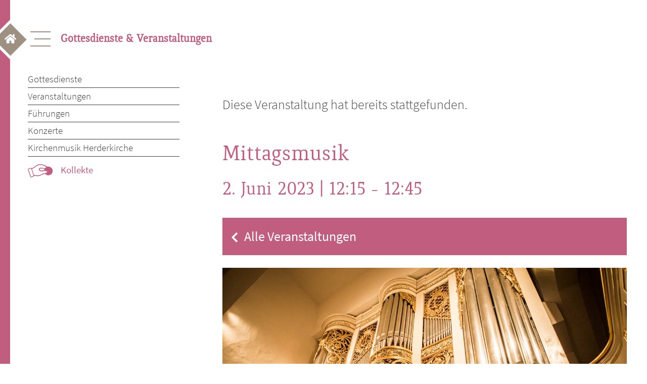

--- FILE ---
content_type: text/html; charset=UTF-8
request_url: https://weimar-evangelisch.de/veranstaltung/mittagsmusik/2023-08-04/
body_size: 13512
content:
<!doctype html>
<html lang="de">
<head>
	<meta charset="UTF-8">
	<meta name="description" content="Weimar Evangelisch – Gottesdienste & Veranstaltungen">
  	<meta name="keywords" content="Gottesdienst, Mittagsgebet, Bachwochen, Kirchenführung, Konfirmation, Altar, Vesper, Glockenführung, Orgel, Konzert">
	<meta name="viewport" content="width=device-width, initial-scale=1">
	<meta name="format-detection" content="telephone=no">
	<link rel="profile" href="https://gmpg.org/xfn/11">
	<title>Mittagsmusik &#8211; Weimar Evangelisch</title>
<link rel='stylesheet' id='tribe-events-views-v2-bootstrap-datepicker-styles-css' href='https://weimar-evangelisch.de/wp-content/plugins/the-events-calendar/vendor/bootstrap-datepicker/css/bootstrap-datepicker.standalone.min.css?ver=6.6.1' media='all' />
<link rel='stylesheet' id='tec-variables-skeleton-css' href='https://weimar-evangelisch.de/wp-content/plugins/the-events-calendar/common/src/resources/css/variables-skeleton.min.css?ver=6.0.1' media='all' />
<link rel='stylesheet' id='tribe-common-skeleton-style-css' href='https://weimar-evangelisch.de/wp-content/plugins/the-events-calendar/common/src/resources/css/common-skeleton.min.css?ver=6.0.1' media='all' />
<link rel='stylesheet' id='tribe-tooltipster-css-css' href='https://weimar-evangelisch.de/wp-content/plugins/the-events-calendar/common/vendor/tooltipster/tooltipster.bundle.min.css?ver=6.0.1' media='all' />
<link rel='stylesheet' id='tribe-events-views-v2-skeleton-css' href='https://weimar-evangelisch.de/wp-content/plugins/the-events-calendar/src/resources/css/views-skeleton.min.css?ver=6.6.1' media='all' />
<link rel='stylesheet' id='tec-variables-full-css' href='https://weimar-evangelisch.de/wp-content/plugins/the-events-calendar/common/src/resources/css/variables-full.min.css?ver=6.0.1' media='all' />
<link rel='stylesheet' id='tribe-common-full-style-css' href='https://weimar-evangelisch.de/wp-content/plugins/the-events-calendar/common/src/resources/css/common-full.min.css?ver=6.0.1' media='all' />
<link rel='stylesheet' id='tribe-events-views-v2-override-style-css' href='https://weimar-evangelisch.de/wp-content/themes/waldmann-Child-Theme/tribe-events/tribe-events.css?ver=6.6.1' media='all' />
<meta name='robots' content='max-image-preview:large' />
<link rel='dns-prefetch' href='//connect.facebook.net' />
<link rel="alternate" type="application/rss+xml" title="Weimar Evangelisch &raquo; Feed" href="https://weimar-evangelisch.de/feed/" />
<link rel="alternate" type="application/rss+xml" title="Weimar Evangelisch &raquo; Kommentar-Feed" href="https://weimar-evangelisch.de/comments/feed/" />
<link rel="alternate" type="text/calendar" title="Weimar Evangelisch &raquo; iCal Feed" href="https://weimar-evangelisch.de/veranstaltungen/?ical=1" />
<link rel="alternate" title="oEmbed (JSON)" type="application/json+oembed" href="https://weimar-evangelisch.de/wp-json/oembed/1.0/embed?url=https%3A%2F%2Fweimar-evangelisch.de%2Fveranstaltung%2Fmittagsmusik%2F2023-06-02%2F" />
<link rel="alternate" title="oEmbed (XML)" type="text/xml+oembed" href="https://weimar-evangelisch.de/wp-json/oembed/1.0/embed?url=https%3A%2F%2Fweimar-evangelisch.de%2Fveranstaltung%2Fmittagsmusik%2F2023-06-02%2F&#038;format=xml" />
<style id='wp-img-auto-sizes-contain-inline-css'>
img:is([sizes=auto i],[sizes^="auto," i]){contain-intrinsic-size:3000px 1500px}
/*# sourceURL=wp-img-auto-sizes-contain-inline-css */
</style>
<link rel='stylesheet' id='WebFontKid-css' href='https://weimar-evangelisch.de/wp-content/themes/waldmann-Child-Theme/MyFontsWebfontsKit.css?ver=289ea7f74c25aab3dd657f1fade9ef45' media='all' />
<link rel='stylesheet' id='Googlewebfonts-css' href='https://weimar-evangelisch.de/wp-content/themes/waldmann-Child-Theme/googlewebfonts.css?ver=289ea7f74c25aab3dd657f1fade9ef45' media='all' />
<link rel='stylesheet' id='tribe-events-virtual-skeleton-css' href='https://weimar-evangelisch.de/wp-content/plugins/events-calendar-pro/src/resources/css/events-virtual-skeleton.min.css?ver=1.15.8' media='all' />
<link rel='stylesheet' id='tribe-events-virtual-single-skeleton-css' href='https://weimar-evangelisch.de/wp-content/plugins/events-calendar-pro/src/resources/css/events-virtual-single-skeleton.min.css?ver=1.15.8' media='all' />
<link rel='stylesheet' id='tec-events-pro-single-css' href='https://weimar-evangelisch.de/wp-content/plugins/events-calendar-pro/src/resources/css/events-single.min.css?ver=7.0.1' media='all' />
<link rel='stylesheet' id='tribe-events-calendar-pro-style-css' href='https://weimar-evangelisch.de/wp-content/plugins/events-calendar-pro/src/resources/css/tribe-events-pro-full.min.css?ver=7.0.1' media='all' />
<link rel='stylesheet' id='tribe-events-pro-mini-calendar-block-styles-css' href='https://weimar-evangelisch.de/wp-content/plugins/events-calendar-pro/src/resources/css/tribe-events-pro-mini-calendar-block.min.css?ver=7.0.1' media='all' />
<link rel='stylesheet' id='tribe-events-v2-single-skeleton-css' href='https://weimar-evangelisch.de/wp-content/plugins/the-events-calendar/src/resources/css/tribe-events-single-skeleton.min.css?ver=6.6.1' media='all' />
<link rel='stylesheet' id='tribe-events-virtual-single-v2-skeleton-css' href='https://weimar-evangelisch.de/wp-content/plugins/events-calendar-pro/src/resources/css/events-virtual-single-v2-skeleton.min.css?ver=1.15.8' media='all' />
<link rel='stylesheet' id='tribe-events-v2-virtual-single-block-css' href='https://weimar-evangelisch.de/wp-content/plugins/events-calendar-pro/src/resources/css/events-virtual-single-block.min.css?ver=1.15.8' media='all' />
<link rel='stylesheet' id='wp-block-library-css' href='https://weimar-evangelisch.de/wp-includes/css/dist/block-library/style.min.css?ver=289ea7f74c25aab3dd657f1fade9ef45' media='all' />
<style id='global-styles-inline-css'>
:root{--wp--preset--aspect-ratio--square: 1;--wp--preset--aspect-ratio--4-3: 4/3;--wp--preset--aspect-ratio--3-4: 3/4;--wp--preset--aspect-ratio--3-2: 3/2;--wp--preset--aspect-ratio--2-3: 2/3;--wp--preset--aspect-ratio--16-9: 16/9;--wp--preset--aspect-ratio--9-16: 9/16;--wp--preset--color--black: #000000;--wp--preset--color--cyan-bluish-gray: #abb8c3;--wp--preset--color--white: #ffffff;--wp--preset--color--pale-pink: #f78da7;--wp--preset--color--vivid-red: #cf2e2e;--wp--preset--color--luminous-vivid-orange: #ff6900;--wp--preset--color--luminous-vivid-amber: #fcb900;--wp--preset--color--light-green-cyan: #7bdcb5;--wp--preset--color--vivid-green-cyan: #00d084;--wp--preset--color--pale-cyan-blue: #8ed1fc;--wp--preset--color--vivid-cyan-blue: #0693e3;--wp--preset--color--vivid-purple: #9b51e0;--wp--preset--gradient--vivid-cyan-blue-to-vivid-purple: linear-gradient(135deg,rgb(6,147,227) 0%,rgb(155,81,224) 100%);--wp--preset--gradient--light-green-cyan-to-vivid-green-cyan: linear-gradient(135deg,rgb(122,220,180) 0%,rgb(0,208,130) 100%);--wp--preset--gradient--luminous-vivid-amber-to-luminous-vivid-orange: linear-gradient(135deg,rgb(252,185,0) 0%,rgb(255,105,0) 100%);--wp--preset--gradient--luminous-vivid-orange-to-vivid-red: linear-gradient(135deg,rgb(255,105,0) 0%,rgb(207,46,46) 100%);--wp--preset--gradient--very-light-gray-to-cyan-bluish-gray: linear-gradient(135deg,rgb(238,238,238) 0%,rgb(169,184,195) 100%);--wp--preset--gradient--cool-to-warm-spectrum: linear-gradient(135deg,rgb(74,234,220) 0%,rgb(151,120,209) 20%,rgb(207,42,186) 40%,rgb(238,44,130) 60%,rgb(251,105,98) 80%,rgb(254,248,76) 100%);--wp--preset--gradient--blush-light-purple: linear-gradient(135deg,rgb(255,206,236) 0%,rgb(152,150,240) 100%);--wp--preset--gradient--blush-bordeaux: linear-gradient(135deg,rgb(254,205,165) 0%,rgb(254,45,45) 50%,rgb(107,0,62) 100%);--wp--preset--gradient--luminous-dusk: linear-gradient(135deg,rgb(255,203,112) 0%,rgb(199,81,192) 50%,rgb(65,88,208) 100%);--wp--preset--gradient--pale-ocean: linear-gradient(135deg,rgb(255,245,203) 0%,rgb(182,227,212) 50%,rgb(51,167,181) 100%);--wp--preset--gradient--electric-grass: linear-gradient(135deg,rgb(202,248,128) 0%,rgb(113,206,126) 100%);--wp--preset--gradient--midnight: linear-gradient(135deg,rgb(2,3,129) 0%,rgb(40,116,252) 100%);--wp--preset--font-size--small: 13px;--wp--preset--font-size--medium: 20px;--wp--preset--font-size--large: 36px;--wp--preset--font-size--x-large: 42px;--wp--preset--spacing--20: 0.44rem;--wp--preset--spacing--30: 0.67rem;--wp--preset--spacing--40: 1rem;--wp--preset--spacing--50: 1.5rem;--wp--preset--spacing--60: 2.25rem;--wp--preset--spacing--70: 3.38rem;--wp--preset--spacing--80: 5.06rem;--wp--preset--shadow--natural: 6px 6px 9px rgba(0, 0, 0, 0.2);--wp--preset--shadow--deep: 12px 12px 50px rgba(0, 0, 0, 0.4);--wp--preset--shadow--sharp: 6px 6px 0px rgba(0, 0, 0, 0.2);--wp--preset--shadow--outlined: 6px 6px 0px -3px rgb(255, 255, 255), 6px 6px rgb(0, 0, 0);--wp--preset--shadow--crisp: 6px 6px 0px rgb(0, 0, 0);}:where(.is-layout-flex){gap: 0.5em;}:where(.is-layout-grid){gap: 0.5em;}body .is-layout-flex{display: flex;}.is-layout-flex{flex-wrap: wrap;align-items: center;}.is-layout-flex > :is(*, div){margin: 0;}body .is-layout-grid{display: grid;}.is-layout-grid > :is(*, div){margin: 0;}:where(.wp-block-columns.is-layout-flex){gap: 2em;}:where(.wp-block-columns.is-layout-grid){gap: 2em;}:where(.wp-block-post-template.is-layout-flex){gap: 1.25em;}:where(.wp-block-post-template.is-layout-grid){gap: 1.25em;}.has-black-color{color: var(--wp--preset--color--black) !important;}.has-cyan-bluish-gray-color{color: var(--wp--preset--color--cyan-bluish-gray) !important;}.has-white-color{color: var(--wp--preset--color--white) !important;}.has-pale-pink-color{color: var(--wp--preset--color--pale-pink) !important;}.has-vivid-red-color{color: var(--wp--preset--color--vivid-red) !important;}.has-luminous-vivid-orange-color{color: var(--wp--preset--color--luminous-vivid-orange) !important;}.has-luminous-vivid-amber-color{color: var(--wp--preset--color--luminous-vivid-amber) !important;}.has-light-green-cyan-color{color: var(--wp--preset--color--light-green-cyan) !important;}.has-vivid-green-cyan-color{color: var(--wp--preset--color--vivid-green-cyan) !important;}.has-pale-cyan-blue-color{color: var(--wp--preset--color--pale-cyan-blue) !important;}.has-vivid-cyan-blue-color{color: var(--wp--preset--color--vivid-cyan-blue) !important;}.has-vivid-purple-color{color: var(--wp--preset--color--vivid-purple) !important;}.has-black-background-color{background-color: var(--wp--preset--color--black) !important;}.has-cyan-bluish-gray-background-color{background-color: var(--wp--preset--color--cyan-bluish-gray) !important;}.has-white-background-color{background-color: var(--wp--preset--color--white) !important;}.has-pale-pink-background-color{background-color: var(--wp--preset--color--pale-pink) !important;}.has-vivid-red-background-color{background-color: var(--wp--preset--color--vivid-red) !important;}.has-luminous-vivid-orange-background-color{background-color: var(--wp--preset--color--luminous-vivid-orange) !important;}.has-luminous-vivid-amber-background-color{background-color: var(--wp--preset--color--luminous-vivid-amber) !important;}.has-light-green-cyan-background-color{background-color: var(--wp--preset--color--light-green-cyan) !important;}.has-vivid-green-cyan-background-color{background-color: var(--wp--preset--color--vivid-green-cyan) !important;}.has-pale-cyan-blue-background-color{background-color: var(--wp--preset--color--pale-cyan-blue) !important;}.has-vivid-cyan-blue-background-color{background-color: var(--wp--preset--color--vivid-cyan-blue) !important;}.has-vivid-purple-background-color{background-color: var(--wp--preset--color--vivid-purple) !important;}.has-black-border-color{border-color: var(--wp--preset--color--black) !important;}.has-cyan-bluish-gray-border-color{border-color: var(--wp--preset--color--cyan-bluish-gray) !important;}.has-white-border-color{border-color: var(--wp--preset--color--white) !important;}.has-pale-pink-border-color{border-color: var(--wp--preset--color--pale-pink) !important;}.has-vivid-red-border-color{border-color: var(--wp--preset--color--vivid-red) !important;}.has-luminous-vivid-orange-border-color{border-color: var(--wp--preset--color--luminous-vivid-orange) !important;}.has-luminous-vivid-amber-border-color{border-color: var(--wp--preset--color--luminous-vivid-amber) !important;}.has-light-green-cyan-border-color{border-color: var(--wp--preset--color--light-green-cyan) !important;}.has-vivid-green-cyan-border-color{border-color: var(--wp--preset--color--vivid-green-cyan) !important;}.has-pale-cyan-blue-border-color{border-color: var(--wp--preset--color--pale-cyan-blue) !important;}.has-vivid-cyan-blue-border-color{border-color: var(--wp--preset--color--vivid-cyan-blue) !important;}.has-vivid-purple-border-color{border-color: var(--wp--preset--color--vivid-purple) !important;}.has-vivid-cyan-blue-to-vivid-purple-gradient-background{background: var(--wp--preset--gradient--vivid-cyan-blue-to-vivid-purple) !important;}.has-light-green-cyan-to-vivid-green-cyan-gradient-background{background: var(--wp--preset--gradient--light-green-cyan-to-vivid-green-cyan) !important;}.has-luminous-vivid-amber-to-luminous-vivid-orange-gradient-background{background: var(--wp--preset--gradient--luminous-vivid-amber-to-luminous-vivid-orange) !important;}.has-luminous-vivid-orange-to-vivid-red-gradient-background{background: var(--wp--preset--gradient--luminous-vivid-orange-to-vivid-red) !important;}.has-very-light-gray-to-cyan-bluish-gray-gradient-background{background: var(--wp--preset--gradient--very-light-gray-to-cyan-bluish-gray) !important;}.has-cool-to-warm-spectrum-gradient-background{background: var(--wp--preset--gradient--cool-to-warm-spectrum) !important;}.has-blush-light-purple-gradient-background{background: var(--wp--preset--gradient--blush-light-purple) !important;}.has-blush-bordeaux-gradient-background{background: var(--wp--preset--gradient--blush-bordeaux) !important;}.has-luminous-dusk-gradient-background{background: var(--wp--preset--gradient--luminous-dusk) !important;}.has-pale-ocean-gradient-background{background: var(--wp--preset--gradient--pale-ocean) !important;}.has-electric-grass-gradient-background{background: var(--wp--preset--gradient--electric-grass) !important;}.has-midnight-gradient-background{background: var(--wp--preset--gradient--midnight) !important;}.has-small-font-size{font-size: var(--wp--preset--font-size--small) !important;}.has-medium-font-size{font-size: var(--wp--preset--font-size--medium) !important;}.has-large-font-size{font-size: var(--wp--preset--font-size--large) !important;}.has-x-large-font-size{font-size: var(--wp--preset--font-size--x-large) !important;}
/*# sourceURL=global-styles-inline-css */
</style>

<style id='classic-theme-styles-inline-css'>
/*! This file is auto-generated */
.wp-block-button__link{color:#fff;background-color:#32373c;border-radius:9999px;box-shadow:none;text-decoration:none;padding:calc(.667em + 2px) calc(1.333em + 2px);font-size:1.125em}.wp-block-file__button{background:#32373c;color:#fff;text-decoration:none}
/*# sourceURL=/wp-includes/css/classic-themes.min.css */
</style>
<link rel='stylesheet' id='tribe-events-v2-single-blocks-css' href='https://weimar-evangelisch.de/wp-content/plugins/the-events-calendar/src/resources/css/tribe-events-single-blocks.min.css?ver=6.6.1' media='all' />
<link rel='stylesheet' id='tribe-events-block-event-venue-css' href='https://weimar-evangelisch.de/wp-content/plugins/the-events-calendar/src/resources/css/app/event-venue/frontend.min.css?ver=6.6.1' media='all' />
<link rel='stylesheet' id='parent-style-css' href='https://weimar-evangelisch.de/wp-content/themes/waldmann/style.css?ver=289ea7f74c25aab3dd657f1fade9ef45' media='all' />
<link rel='stylesheet' id='waldmann-style-css' href='https://weimar-evangelisch.de/wp-content/themes/waldmann-Child-Theme/style.css?ver=1.0.0' media='all' />
<script src="https://weimar-evangelisch.de/wp-content/themes/waldmann-Child-Theme/js/query.min.js?ver=1.11.1" id="jquery-js"></script>
<script src="https://weimar-evangelisch.de/wp-content/plugins/the-events-calendar/common/src/resources/js/tribe-common.min.js?ver=6.0.1" id="tribe-common-js"></script>
<script src="https://weimar-evangelisch.de/wp-content/plugins/the-events-calendar/src/resources/js/views/breakpoints.min.js?ver=6.6.1" id="tribe-events-views-v2-breakpoints-js"></script>
<link rel="https://api.w.org/" href="https://weimar-evangelisch.de/wp-json/" /><link rel="alternate" title="JSON" type="application/json" href="https://weimar-evangelisch.de/wp-json/wp/v2/tribe_events/4908" /><link rel="EditURI" type="application/rsd+xml" title="RSD" href="https://weimar-evangelisch.de/xmlrpc.php?rsd" />

<link rel='shortlink' href='https://weimar-evangelisch.de/?p=4908' />
<meta name="tec-api-version" content="v1"><meta name="tec-api-origin" content="https://weimar-evangelisch.de"><link rel="alternate" href="https://weimar-evangelisch.de/wp-json/tribe/events/v1/events/4908" /><script type="application/ld+json">
[{"@context":"http://schema.org","@type":"Event","name":"Mittagsmusik","description":"","image":"https://weimar-evangelisch.de/wp-content/uploads/2022/04/musik_erleben_quer_II-RvcWmR.tmp_.jpg","url":"https://weimar-evangelisch.de/veranstaltung/mittagsmusik/2023-06-02/","eventAttendanceMode":"https://schema.org/OfflineEventAttendanceMode","eventStatus":"https://schema.org/EventScheduled","startDate":"2023-06-02T12:15:00+02:00","endDate":"2023-06-02T12:45:00+02:00","location":{"@type":"Place","name":"Herderkirche","description":"&lt;p&gt;&nbsp;&lt;/p&gt;\\n","url":"https://weimar-evangelisch.de/veranstaltungsort/herderkirche/","address":{"@type":"PostalAddress","streetAddress":"Herderplatz 8","addressLocality":"Weimar","postalCode":"99423","addressCountry":"Deutschland"},"telephone":"03643 80 58 415","sameAs":""},"performer":"Organization"}]
</script><link rel='canonical' href='https://weimar-evangelisch.de/veranstaltung/mittagsmusik/2023-06-02/' />
<link rel="icon" href="https://weimar-evangelisch.de/wp-content/uploads/2021/06/cropped-bg_content-1-32x32.png" sizes="32x32" />
<link rel="icon" href="https://weimar-evangelisch.de/wp-content/uploads/2021/06/cropped-bg_content-1-192x192.png" sizes="192x192" />
<link rel="apple-touch-icon" href="https://weimar-evangelisch.de/wp-content/uploads/2021/06/cropped-bg_content-1-180x180.png" />
<meta name="msapplication-TileImage" content="https://weimar-evangelisch.de/wp-content/uploads/2021/06/cropped-bg_content-1-270x270.png" />
</head>

<body class="wp-singular tribe_events-template-default single single-tribe_events postid-4908 wp-theme-waldmann wp-child-theme-waldmann-Child-Theme tribe-events-page-template tribe-no-js tribe-filter-live events-single tribe-events-style-skeleton">
<a class="start" href="https://weimar-evangelisch.de/"><img src="https://weimar-evangelisch.de/wp-content/themes/waldmann/img/home_button.png"  alt="Home"></a>
<div id="leftborder">
	<svg height="100vh" width="20px">
  	<line x1="0" y1="0" x2="0" y2="100%" style="stroke:var(--pink);stroke-width:40" />
	</svg>
</div>
<div id="page" class="site">
	<a class="skip-link screen-reader-text" href="#primary">Skip to content</a>

	<header id="masthead" class="site-header">
		<nav id="site-navigation" class="main-navigation overlay">
			<!-- Button to close the overlay navigation -->
  			<a href="javascript:void(0)" class="closebtn" onclick="closeNav()">
  				<span></span>
				<span></span>
				<span></span>
				<div class="ray_box">
        			<div class="ray ray1"></div>
        			<div class="ray ray2"></div>
        			<div class="ray ray3"></div>
        			<div class="ray ray4"></div>
       				<div class="ray ray5"></div>
        			<div class="ray ray6"></div>
        			<div class="ray ray7"></div>
        			<div class="ray ray8"></div>
        			<div class="ray ray9"></div>
        			<div class="ray ray10"></div>
    			</div>
  			</a>
			<!-- <button class="menu-toggle" aria-controls="primary-menu" aria-expanded="false">Primary Menu</button> -->
			<div class="overlay-content">
					<div class="menu-menu-1-container"><ul id="primary-menu" class="menu"><li id="menu-item-623" class="menu-item menu-item-type-post_type menu-item-object-page menu-item-has-children menu-item-623"><a href="https://weimar-evangelisch.de/gemeinde-kirchen/">Gemeinde &#038; Kirchen</a>
<ul class="sub-menu">
	<li id="menu-item-624" class="menu-item menu-item-type-post_type menu-item-object-page menu-item-624"><a href="https://weimar-evangelisch.de/gemeinde-kirchen/kirchen-in-weimar/">Kirchen in Weimar</a></li>
	<li id="menu-item-637" class="menu-item menu-item-type-post_type menu-item-object-page menu-item-637"><a href="https://weimar-evangelisch.de/gemeinde-kirchen/gemeindekirchenrat/">Gemeindekirchenrat</a></li>
	<li id="menu-item-2050" class="menu-item menu-item-type-post_type menu-item-object-page menu-item-2050"><a href="https://weimar-evangelisch.de/gemeinde-kirchen/gemeindebrief/">Gemeindebrief</a></li>
	<li id="menu-item-3828" class="menu-item menu-item-type-post_type menu-item-object-page menu-item-3828"><a href="https://weimar-evangelisch.de/gemeinde-kirchen/neuigkeiten/">Neuigkeiten</a></li>
	<li id="menu-item-636" class="menu-item menu-item-type-post_type menu-item-object-page menu-item-636"><a href="https://weimar-evangelisch.de/gemeinde-kirchen/gemeindebuero/">Gemeindebüro</a></li>
	<li id="menu-item-1002" class="menu-item menu-item-type-post_type menu-item-object-page menu-item-1002"><a href="https://weimar-evangelisch.de/gemeinde-kirchen/mitarbeitende/">Mitarbeitende</a></li>
	<li id="menu-item-638" class="menu-item menu-item-type-post_type menu-item-object-page menu-item-638"><a href="https://weimar-evangelisch.de/gemeinde-kirchen/kirchenfuehrungen/">Kirchenführungen</a></li>
	<li id="menu-item-639" class="menu-item menu-item-type-post_type menu-item-object-page menu-item-639"><a href="https://weimar-evangelisch.de/gemeinde-kirchen/kirchenladen/">Herderladen</a></li>
	<li id="menu-item-756" class="menu-item menu-item-type-custom menu-item-object-custom menu-item-756"><a href="https://weimar-evangelisch.de/spenden">Gemeinde unterstützen</a></li>
</ul>
</li>
<li id="menu-item-178" class="menu-item menu-item-type-post_type menu-item-object-page menu-item-has-children menu-item-178"><a href="https://weimar-evangelisch.de/gottesdienste-veranstaltungen/">Gottesdienste &#038; Veranstaltungen</a>
<ul class="sub-menu">
	<li id="menu-item-646" class="menu-item menu-item-type-post_type menu-item-object-page menu-item-646"><a href="https://weimar-evangelisch.de/gottesdienste-veranstaltungen/gottesdienste/">Gottesdienste</a></li>
	<li id="menu-item-3278" class="menu-item menu-item-type-custom menu-item-object-custom menu-item-3278"><a href="https://weimar-evangelisch.de/veranstaltungen">Veranstaltungen</a></li>
	<li id="menu-item-19838" class="menu-item menu-item-type-post_type menu-item-object-page menu-item-19838"><a href="https://weimar-evangelisch.de/gottesdienste-veranstaltungen/fuehrungen/">Führungen</a></li>
	<li id="menu-item-19837" class="menu-item menu-item-type-post_type menu-item-object-page menu-item-19837"><a href="https://weimar-evangelisch.de/gottesdienste-veranstaltungen/konzerte/">Konzerte</a></li>
	<li id="menu-item-19836" class="menu-item menu-item-type-post_type menu-item-object-page menu-item-19836"><a href="https://weimar-evangelisch.de/gottesdienste-veranstaltungen/kirchenmusik_herderkirche/">Kirchenmusik Herderkirche</a></li>
	<li id="menu-item-5255" class="menu-item menu-item-type-custom menu-item-object-custom menu-item-5255"><a href="https://weimar-evangelisch.de/spenden">Kollekte</a></li>
</ul>
</li>
<li id="menu-item-597" class="menu-item menu-item-type-post_type menu-item-object-page menu-item-has-children menu-item-597"><a href="https://weimar-evangelisch.de/angebote-einladungen/">Angebote &#038; Einladungen</a>
<ul class="sub-menu">
	<li id="menu-item-600" class="menu-item menu-item-type-post_type menu-item-object-page menu-item-600"><a href="https://weimar-evangelisch.de/angebote-einladungen/kinder-und-familie/">Kinder und Familie</a></li>
	<li id="menu-item-605" class="menu-item menu-item-type-post_type menu-item-object-page menu-item-605"><a href="https://weimar-evangelisch.de/angebote-einladungen/jugend/">Jugend</a></li>
	<li id="menu-item-604" class="menu-item menu-item-type-post_type menu-item-object-page menu-item-604"><a href="https://weimar-evangelisch.de/angebote-einladungen/seniorinnen-und-senioren/">Seniorinnen und Senioren</a></li>
	<li id="menu-item-603" class="menu-item menu-item-type-post_type menu-item-object-page menu-item-603"><a href="https://weimar-evangelisch.de/angebote-einladungen/musik/">Musik</a></li>
	<li id="menu-item-602" class="menu-item menu-item-type-post_type menu-item-object-page menu-item-602"><a href="https://weimar-evangelisch.de/angebote-einladungen/gespraechskreise_und_mehr/">Gesprächskreise &#038; mehr</a></li>
	<li id="menu-item-599" class="menu-item menu-item-type-post_type menu-item-object-page menu-item-599"><a href="https://weimar-evangelisch.de/angebote-einladungen/taufe/">Taufe</a></li>
	<li id="menu-item-6219" class="menu-item menu-item-type-post_type menu-item-object-page menu-item-6219"><a href="https://weimar-evangelisch.de/angebote-einladungen/konfirmation/">Konfirmation</a></li>
	<li id="menu-item-598" class="menu-item menu-item-type-post_type menu-item-object-page menu-item-598"><a href="https://weimar-evangelisch.de/angebote-einladungen/hochzeit/">Hochzeit</a></li>
	<li id="menu-item-606" class="menu-item menu-item-type-post_type menu-item-object-page menu-item-606"><a href="https://weimar-evangelisch.de/angebote-einladungen/trauer/">Trauer</a></li>
	<li id="menu-item-5256" class="menu-item menu-item-type-custom menu-item-object-custom menu-item-5256"><a href="https://weimar-evangelisch.de/spenden">Angebote fördern</a></li>
</ul>
</li>
<li id="menu-item-667" class="menu-item menu-item-type-post_type menu-item-object-page menu-item-has-children menu-item-667"><a href="https://weimar-evangelisch.de/seelsorge-und-ehrenamt/">Seelsorge &#038; Ehrenamt</a>
<ul class="sub-menu">
	<li id="menu-item-668" class="menu-item menu-item-type-post_type menu-item-object-page menu-item-668"><a href="https://weimar-evangelisch.de/seelsorge-und-ehrenamt/begleitung-und-hilfe/">Begleitung &#038; Hilfe</a></li>
	<li id="menu-item-669" class="menu-item menu-item-type-post_type menu-item-object-page menu-item-669"><a href="https://weimar-evangelisch.de/seelsorge-und-ehrenamt/diakonie-2/">Diakonie</a></li>
	<li id="menu-item-670" class="menu-item menu-item-type-post_type menu-item-object-page menu-item-670"><a href="https://weimar-evangelisch.de/seelsorge-und-ehrenamt/ehrenamt-2/">Ehrenamt</a></li>
	<li id="menu-item-5257" class="menu-item menu-item-type-custom menu-item-object-custom menu-item-5257"><a href="https://weimar-evangelisch.de/spenden">Spenden</a></li>
</ul>
</li>
</ul></div>			</div>
		</nav><!-- #site-navigation -->
		<!-- Use any element to open/show the overlay navigation menu -->
		<div class="hamburger" onclick="openNav()">
			<span></span>
			<span></span>
			<span></span>
		</div>
		<h2>
			Gottesdienste & Veranstaltungen		</h2>
		<script>
		/* Open when someone clicks on the span element */
			function openNav() {
  			document.getElementById("site-navigation").style.width = "100%";
			}

			/* Close when someone clicks on the "x" symbol inside the overlay */
			function closeNav() {
  			document.getElementById("site-navigation").style.width = "0%";
			} 
		</script>
	</header><!-- #masthead -->

	<main id="primary" class="site-main hauptseiten">
		<nav id="site-navigation-site" class="main-navigation">
			<div class="menu-menu-1-container"><ul id="primary-menu-page" class="rosa"><li class="menu-item menu-item-type-post_type menu-item-object-page menu-item-has-children menu-item-623"><a href="https://weimar-evangelisch.de/gemeinde-kirchen/">Gemeinde &#038; Kirchen</a>
<ul class="sub-menu">
	<li class="menu-item menu-item-type-post_type menu-item-object-page menu-item-624"><a href="https://weimar-evangelisch.de/gemeinde-kirchen/kirchen-in-weimar/">Kirchen in Weimar</a></li>
	<li class="menu-item menu-item-type-post_type menu-item-object-page menu-item-637"><a href="https://weimar-evangelisch.de/gemeinde-kirchen/gemeindekirchenrat/">Gemeindekirchenrat</a></li>
	<li class="menu-item menu-item-type-post_type menu-item-object-page menu-item-2050"><a href="https://weimar-evangelisch.de/gemeinde-kirchen/gemeindebrief/">Gemeindebrief</a></li>
	<li class="menu-item menu-item-type-post_type menu-item-object-page menu-item-3828"><a href="https://weimar-evangelisch.de/gemeinde-kirchen/neuigkeiten/">Neuigkeiten</a></li>
	<li class="menu-item menu-item-type-post_type menu-item-object-page menu-item-636"><a href="https://weimar-evangelisch.de/gemeinde-kirchen/gemeindebuero/">Gemeindebüro</a></li>
	<li class="menu-item menu-item-type-post_type menu-item-object-page menu-item-1002"><a href="https://weimar-evangelisch.de/gemeinde-kirchen/mitarbeitende/">Mitarbeitende</a></li>
	<li class="menu-item menu-item-type-post_type menu-item-object-page menu-item-638"><a href="https://weimar-evangelisch.de/gemeinde-kirchen/kirchenfuehrungen/">Kirchenführungen</a></li>
	<li class="menu-item menu-item-type-post_type menu-item-object-page menu-item-639"><a href="https://weimar-evangelisch.de/gemeinde-kirchen/kirchenladen/">Herderladen</a></li>
	<li class="menu-item menu-item-type-custom menu-item-object-custom menu-item-756"><a href="https://weimar-evangelisch.de/spenden">Gemeinde unterstützen</a></li>
</ul>
</li>
<li class="menu-item menu-item-type-post_type menu-item-object-page menu-item-has-children menu-item-178"><a href="https://weimar-evangelisch.de/gottesdienste-veranstaltungen/">Gottesdienste &#038; Veranstaltungen</a>
<ul class="sub-menu">
	<li class="menu-item menu-item-type-post_type menu-item-object-page menu-item-646"><a href="https://weimar-evangelisch.de/gottesdienste-veranstaltungen/gottesdienste/">Gottesdienste</a></li>
	<li class="menu-item menu-item-type-custom menu-item-object-custom menu-item-3278"><a href="https://weimar-evangelisch.de/veranstaltungen">Veranstaltungen</a></li>
	<li class="menu-item menu-item-type-post_type menu-item-object-page menu-item-19838"><a href="https://weimar-evangelisch.de/gottesdienste-veranstaltungen/fuehrungen/">Führungen</a></li>
	<li class="menu-item menu-item-type-post_type menu-item-object-page menu-item-19837"><a href="https://weimar-evangelisch.de/gottesdienste-veranstaltungen/konzerte/">Konzerte</a></li>
	<li class="menu-item menu-item-type-post_type menu-item-object-page menu-item-19836"><a href="https://weimar-evangelisch.de/gottesdienste-veranstaltungen/kirchenmusik_herderkirche/">Kirchenmusik Herderkirche</a></li>
	<li class="menu-item menu-item-type-custom menu-item-object-custom menu-item-5255"><a href="https://weimar-evangelisch.de/spenden">Kollekte</a></li>
</ul>
</li>
<li class="menu-item menu-item-type-post_type menu-item-object-page menu-item-has-children menu-item-597"><a href="https://weimar-evangelisch.de/angebote-einladungen/">Angebote &#038; Einladungen</a>
<ul class="sub-menu">
	<li class="menu-item menu-item-type-post_type menu-item-object-page menu-item-600"><a href="https://weimar-evangelisch.de/angebote-einladungen/kinder-und-familie/">Kinder und Familie</a></li>
	<li class="menu-item menu-item-type-post_type menu-item-object-page menu-item-605"><a href="https://weimar-evangelisch.de/angebote-einladungen/jugend/">Jugend</a></li>
	<li class="menu-item menu-item-type-post_type menu-item-object-page menu-item-604"><a href="https://weimar-evangelisch.de/angebote-einladungen/seniorinnen-und-senioren/">Seniorinnen und Senioren</a></li>
	<li class="menu-item menu-item-type-post_type menu-item-object-page menu-item-603"><a href="https://weimar-evangelisch.de/angebote-einladungen/musik/">Musik</a></li>
	<li class="menu-item menu-item-type-post_type menu-item-object-page menu-item-602"><a href="https://weimar-evangelisch.de/angebote-einladungen/gespraechskreise_und_mehr/">Gesprächskreise &#038; mehr</a></li>
	<li class="menu-item menu-item-type-post_type menu-item-object-page menu-item-599"><a href="https://weimar-evangelisch.de/angebote-einladungen/taufe/">Taufe</a></li>
	<li class="menu-item menu-item-type-post_type menu-item-object-page menu-item-6219"><a href="https://weimar-evangelisch.de/angebote-einladungen/konfirmation/">Konfirmation</a></li>
	<li class="menu-item menu-item-type-post_type menu-item-object-page menu-item-598"><a href="https://weimar-evangelisch.de/angebote-einladungen/hochzeit/">Hochzeit</a></li>
	<li class="menu-item menu-item-type-post_type menu-item-object-page menu-item-606"><a href="https://weimar-evangelisch.de/angebote-einladungen/trauer/">Trauer</a></li>
	<li class="menu-item menu-item-type-custom menu-item-object-custom menu-item-5256"><a href="https://weimar-evangelisch.de/spenden">Angebote fördern</a></li>
</ul>
</li>
<li class="menu-item menu-item-type-post_type menu-item-object-page menu-item-has-children menu-item-667"><a href="https://weimar-evangelisch.de/seelsorge-und-ehrenamt/">Seelsorge &#038; Ehrenamt</a>
<ul class="sub-menu">
	<li class="menu-item menu-item-type-post_type menu-item-object-page menu-item-668"><a href="https://weimar-evangelisch.de/seelsorge-und-ehrenamt/begleitung-und-hilfe/">Begleitung &#038; Hilfe</a></li>
	<li class="menu-item menu-item-type-post_type menu-item-object-page menu-item-669"><a href="https://weimar-evangelisch.de/seelsorge-und-ehrenamt/diakonie-2/">Diakonie</a></li>
	<li class="menu-item menu-item-type-post_type menu-item-object-page menu-item-670"><a href="https://weimar-evangelisch.de/seelsorge-und-ehrenamt/ehrenamt-2/">Ehrenamt</a></li>
	<li class="menu-item menu-item-type-custom menu-item-object-custom menu-item-5257"><a href="https://weimar-evangelisch.de/spenden">Spenden</a></li>
</ul>
</li>
</ul></div>		</nav>
		
<article id="post-0" class="post-0 page type-page status-publish hentry">
	<header class="entry-header">
			</header><!-- .entry-header -->
	<div class="desktop"></div>
	<div class="tablet"> </div>
	<div class="smartphone"> </div>
	
	
	<div class="entry-content">
		<section id="tribe-events-pg-template" class="tribe-events-pg-template"><div class="tribe-events-before-html"></div><span class="tribe-events-ajax-loading"><img class="tribe-events-spinner-medium" src="https://weimar-evangelisch.de/wp-content/plugins/the-events-calendar/src/resources/images/tribe-loading.gif" alt="Lade Veranstaltungen" /></span>
<div id="tribe-events-content" class="tribe-events-single">
	
	
	

	<!-- Notices -->
	<div class="tribe-events-notices"><ul><li>Diese Veranstaltung hat bereits stattgefunden.</li></ul></div>
	<h1 class="tribe-events-single-event-title">Mittagsmusik</h1>
	<div class="tribe-events-schedule tribe-clearfix">
		<h2><span class="tribe-event-date-start">2. Juni 2023 | 12:15</span> - <span class="tribe-event-time">12:45</span></h2><div class="recurringinfo"><div class="event-is-recurring"><span class="tribe-events-divider">|</span>Recurring Veranstaltung <a href="https://weimar-evangelisch.de/veranstaltung/mittagsmusik/all/">(See all)</a><div id="tribe-events-tooltip-4908" class="tribe-events-tooltip recurring-info-tooltip"><div class="tribe-events-event-body"><p>An event every week that begins at 12:15 on Freitag, repeating until 29. September 2023</p></div><span class="tribe-events-arrow"></span></div></div></div>			</div>
	<!-- Backlink -->
		<p class="tribe-events-back">
			<a href="https://weimar-evangelisch.de/veranstaltungen/">  Alle Veranstaltungen</a>
		</p>
	<!-- Event header -->
	<div id="tribe-events-header"  data-title="Mittagsmusik &#8211; Weimar Evangelisch" data-viewtitle="Mittagsmusik">
		<!-- Navigation -->
		<nav class="tribe-events-nav-pagination" aria-label="Veranstaltung Navigation">
			<ul class="tribe-events-sub-nav">
				<li class="tribe-events-nav-previous"><a href="https://weimar-evangelisch.de/veranstaltung/orgel-winddrossel/"><span>&laquo;</span> Orgel &#038; Winddrossel</a></li>
				<li class="tribe-events-nav-next"><a href="https://weimar-evangelisch.de/veranstaltung/kirchenfuehrung-2023-04-28/">Kirchenführung <span>&raquo;</span></a></li>
			</ul>
			<!-- .tribe-events-sub-nav -->
		</nav>
	</div>
	<!-- #tribe-events-header -->

			<div id="post-4908" class="post-4908 tribe_events type-tribe_events status-publish has-post-thumbnail hentry tribe_events_cat-konzerte cat_konzerte tribe-recurring-event tribe-recurring-event-parent">
			<!-- Event featured image, but exclude link -->
			<div class="tribe-events-event-image"><img width="1300" height="867" src="https://weimar-evangelisch.de/wp-content/uploads/2022/04/musik_erleben_quer_II-RvcWmR.tmp_.jpg" class="attachment-full size-full wp-post-image" alt="" srcset="https://weimar-evangelisch.de/wp-content/uploads/2022/04/musik_erleben_quer_II-RvcWmR.tmp_.jpg 1300w, https://weimar-evangelisch.de/wp-content/uploads/2022/04/musik_erleben_quer_II-RvcWmR.tmp_-300x200.jpg 300w, https://weimar-evangelisch.de/wp-content/uploads/2022/04/musik_erleben_quer_II-RvcWmR.tmp_-1024x683.jpg 1024w, https://weimar-evangelisch.de/wp-content/uploads/2022/04/musik_erleben_quer_II-RvcWmR.tmp_-768x512.jpg 768w" sizes="(max-width: 1300px) 100vw, 1300px" /></div>
			<!-- Event content -->
						<div>
							</div>
			<!-- .tribe-events-single-event-description -->
			<div class="tribe-events tribe-common">
	<div class="tribe-events-c-subscribe-dropdown__container">
		<div class="tribe-events-c-subscribe-dropdown">
			<div class="tribe-common-c-btn-border tribe-events-c-subscribe-dropdown__button" tabindex="0">
				<button class="tribe-events-c-subscribe-dropdown__button-text">
					Zu Ihrem Kalender hinzufügen				</button>
				<svg  class="tribe-common-c-svgicon tribe-common-c-svgicon--caret-down tribe-events-c-subscribe-dropdown__button-icon"  viewBox="0 0 10 7" xmlns="http://www.w3.org/2000/svg" aria-hidden="true"><path fill-rule="evenodd" clip-rule="evenodd" d="M1.008.609L5 4.6 8.992.61l.958.958L5 6.517.05 1.566l.958-.958z" class="tribe-common-c-svgicon__svg-fill"/></svg>
			</div>
			<div class="tribe-events-c-subscribe-dropdown__content">
				<ul class="tribe-events-c-subscribe-dropdown__list" tabindex="0">
											
<li class="tribe-events-c-subscribe-dropdown__list-item">
	<a
		href="https://www.google.com/calendar/event?action=TEMPLATE&#038;dates=20230602T121500/20230602T124500&#038;text=Mittagsmusik&#038;location=Herderkirche,%20Herderplatz%208,%20Weimar,%2099423,%20Deutschland&#038;trp=false&#038;ctz=Europe/Berlin&#038;sprop=website:https://weimar-evangelisch.de"
		class="tribe-events-c-subscribe-dropdown__list-item-link"
		tabindex="0"
		target="_blank"
		rel="noopener noreferrer nofollow noindex"
	>
		Google Kalender	</a>
</li>
											
<li class="tribe-events-c-subscribe-dropdown__list-item">
	<a
		href="webcal://weimar-evangelisch.de/veranstaltung/mittagsmusik/2023-06-02/?ical=1"
		class="tribe-events-c-subscribe-dropdown__list-item-link"
		tabindex="0"
		target="_blank"
		rel="noopener noreferrer nofollow noindex"
	>
		iCalendar	</a>
</li>
											
<li class="tribe-events-c-subscribe-dropdown__list-item">
	<a
		href="https://outlook.office.com/owa/?path=/calendar/action/compose&#038;rrv=addevent&#038;startdt=2023-06-02T12:15:00+02:00&#038;enddt=2023-06-02T12:45:00+02:00&#038;location=Herderkirche,%20Herderplatz%208,%20Weimar,%2099423,%20Deutschland&#038;subject=Mittagsmusik&#038;body"
		class="tribe-events-c-subscribe-dropdown__list-item-link"
		tabindex="0"
		target="_blank"
		rel="noopener noreferrer nofollow noindex"
	>
		Outlook 365	</a>
</li>
											
<li class="tribe-events-c-subscribe-dropdown__list-item">
	<a
		href="https://outlook.live.com/owa/?path=/calendar/action/compose&#038;rrv=addevent&#038;startdt=2023-06-02T12:15:00+02:00&#038;enddt=2023-06-02T12:45:00+02:00&#038;location=Herderkirche,%20Herderplatz%208,%20Weimar,%2099423,%20Deutschland&#038;subject=Mittagsmusik&#038;body"
		class="tribe-events-c-subscribe-dropdown__list-item-link"
		tabindex="0"
		target="_blank"
		rel="noopener noreferrer nofollow noindex"
	>
		Outlook Live	</a>
</li>
									</ul>
			</div>
		</div>
	</div>
</div>
			<!-- Event meta -->
						
	<div class="tribe-events-single-section tribe-events-event-meta primary tribe-clearfix">


<div class="tribe-events-meta-group tribe-events-meta-group-details">
	<h2 class="tribe-events-single-section-title"> Details </h2>
	<dl>

		
			<dt class="tribe-events-start-date-label"> Datum: </dt>
			<dd>
				<abbr class="tribe-events-abbr tribe-events-start-date published dtstart" title="2023-06-02"> 2. Juni 2023 </abbr>
			</dd>

			<dt class="tribe-events-start-time-label"> Zeit: </dt>
			<dd>
				<div class="tribe-events-abbr tribe-events-start-time published dtstart" title="2023-06-02">
					<div class="tribe-recurring-event-time">12:15 - 12:45</div>									</div>
			</dd>

		
		
		
		<dt class="tribe-events-event-categories-label">Veranstaltungskategorie:</dt> <dd class="tribe-events-event-categories"><a href="https://weimar-evangelisch.de/veranstaltungen/kategorie/konzerte/" rel="tag">Konzerte</a></dd>
		
		
			</dl>
</div>

<div class="tribe-events-meta-group tribe-events-meta-group-venue">
	<h2 class="tribe-events-single-section-title"> Veranstaltungsort </h2>
	<dl>
				<dt
			class="tribe-common-a11y-visual-hide"
			aria-label="Veranstaltungsort name: This represents the name of the Veranstaltung Veranstaltungsort."
		>
					</dt>
		<dd class="tribe-venue"> <a href="https://weimar-evangelisch.de/veranstaltungsort/herderkirche/">Herderkirche</a> </dd>

					<dt
				class="tribe-common-a11y-visual-hide"
				aria-label="Veranstaltungsort address: This represents the address of the Veranstaltung Veranstaltungsort."
			>
							</dt>
			<dd class="tribe-venue-location">
				<address class="tribe-events-address">
					<span class="tribe-address">

<span class="tribe-street-address">Herderplatz 8</span>
	
		<br>
		<span class="tribe-locality">Weimar</span><span class="tribe-delimiter">,</span>


	<span class="tribe-postal-code">99423</span>

	<span class="tribe-country-name">Deutschland</span>

</span>

											<a class="tribe-events-gmap" href="https://maps.google.com/maps?f=q&#038;source=s_q&#038;hl=en&#038;geocode=&#038;q=Herderplatz+8+Weimar+99423+Deutschland" title="Klicken, um Google Karte anzuzeigen" target="_blank" rel="noreferrer noopener">Google Karte anzeigen</a>									</address>
			</dd>
		
					<dt class="tribe-venue-tel-label"> Telefon </dt>
			<dd class="tribe-venue-tel"> 03643 80 58 415 </dd>
		
		
			</dl>
</div>

	</div>


			
<h2 class="tribe-events-related-events-title">Related Veranstaltungen</h2>

<ul class="tribe-related-events tribe-clearfix">
		<li>
				<div class="tribe-related-events-thumbnail">
			<a href="https://weimar-evangelisch.de/veranstaltung/feel-the-spirit/" class="url" rel="bookmark" tabindex="-1"><img width="640" height="427" src="https://weimar-evangelisch.de/wp-content/uploads/2022/01/Jakobskirche_Weimar_s2555_0037-1024x683.jpg" class="attachment-large size-large wp-post-image" alt="" srcset="https://weimar-evangelisch.de/wp-content/uploads/2022/01/Jakobskirche_Weimar_s2555_0037-1024x683.jpg 1024w, https://weimar-evangelisch.de/wp-content/uploads/2022/01/Jakobskirche_Weimar_s2555_0037-300x200.jpg 300w, https://weimar-evangelisch.de/wp-content/uploads/2022/01/Jakobskirche_Weimar_s2555_0037-768x512.jpg 768w, https://weimar-evangelisch.de/wp-content/uploads/2022/01/Jakobskirche_Weimar_s2555_0037.jpg 1400w" sizes="(max-width: 640px) 100vw, 640px" /></a>
		</div>
		<div class="tribe-related-event-info">
			<h3 class="tribe-related-events-title"><a href="https://weimar-evangelisch.de/veranstaltung/feel-the-spirit/" class="tribe-event-url" rel="bookmark">Feel the Spirit!</a></h3>
			<span class="tribe-event-date-start">14. März | 18:00</span> - <span class="tribe-event-time">19:00</span>		</div>
	</li>
		<li>
				<div class="tribe-related-events-thumbnail">
			<a href="https://weimar-evangelisch.de/veranstaltung/geburtstagsstaendchen-fuer-johann-sebastian-bach-4/" class="url" rel="bookmark" tabindex="-1"><img width="521" height="534" src="https://weimar-evangelisch.de/wp-content/uploads/2023/03/Bachdenkmal1.jpg" class="attachment-large size-large wp-post-image" alt="" srcset="https://weimar-evangelisch.de/wp-content/uploads/2023/03/Bachdenkmal1.jpg 521w, https://weimar-evangelisch.de/wp-content/uploads/2023/03/Bachdenkmal1-293x300.jpg 293w" sizes="(max-width: 521px) 100vw, 521px" /></a>
		</div>
		<div class="tribe-related-event-info">
			<h3 class="tribe-related-events-title"><a href="https://weimar-evangelisch.de/veranstaltung/geburtstagsstaendchen-fuer-johann-sebastian-bach-4/" class="tribe-event-url" rel="bookmark">Geburtstagsständchen für Johann Sebastian Bach</a></h3>
			<span class="tribe-event-date-start">21. März | 17:00</span> - <span class="tribe-event-time">18:00</span>		</div>
	</li>
		<li>
				<div class="tribe-related-events-thumbnail">
			<a href="https://weimar-evangelisch.de/veranstaltung/chormusik-zum-bach-geburtstag-3/" class="url" rel="bookmark" tabindex="-1"><img width="640" height="426" src="https://weimar-evangelisch.de/wp-content/uploads/2022/04/03_musik-herderkirche_slider-qbi2oQ.tmp_-1024x682.jpg" class="attachment-large size-large wp-post-image" alt="" srcset="https://weimar-evangelisch.de/wp-content/uploads/2022/04/03_musik-herderkirche_slider-qbi2oQ.tmp_-1024x682.jpg 1024w, https://weimar-evangelisch.de/wp-content/uploads/2022/04/03_musik-herderkirche_slider-qbi2oQ.tmp_-300x200.jpg 300w, https://weimar-evangelisch.de/wp-content/uploads/2022/04/03_musik-herderkirche_slider-qbi2oQ.tmp_-768x512.jpg 768w, https://weimar-evangelisch.de/wp-content/uploads/2022/04/03_musik-herderkirche_slider-qbi2oQ.tmp_.jpg 1400w" sizes="(max-width: 640px) 100vw, 640px" /></a>
		</div>
		<div class="tribe-related-event-info">
			<h3 class="tribe-related-events-title"><a href="https://weimar-evangelisch.de/veranstaltung/chormusik-zum-bach-geburtstag-3/" class="tribe-event-url" rel="bookmark">Chormusik zum Bach-Geburtstag</a></h3>
			<span class="tribe-event-date-start">21. März | 19:30</span> - <span class="tribe-event-time">21:00</span>		</div>
	</li>
	</ul>
		</div> <!-- #post-x -->
				<hr>
	<!-- Event footer -->
	<div id="tribe-events-footer">
		<!-- Navigation -->
		<nav class="tribe-events-nav-pagination" aria-label="Veranstaltung Navigation">
			<ul class="tribe-events-sub-nav">
				<li class="tribe-events-nav-previous"><a href="https://weimar-evangelisch.de/veranstaltung/orgel-winddrossel/"><span>&laquo;</span> Orgel &#038; Winddrossel</a></li>
				<li class="tribe-events-nav-next"><a href="https://weimar-evangelisch.de/veranstaltung/kirchenfuehrung-2023-04-28/">Kirchenführung <span>&raquo;</span></a></li>
			</ul>
			<!-- .tribe-events-sub-nav -->
		</nav>
		
	</div>
	<!-- #tribe-events-footer -->

</div><!-- #tribe-events-content -->
<div class="tribe-events-after-html"></div>
<!--
This calendar is powered by The Events Calendar.
http://evnt.is/18wn
-->
</section>	</div><!-- .entry-content -->

	</article><!-- #post-4908 -->
	</main><!-- #main -->

	<footer id="colophon" class="site-footer">
  		<a class="up" href="#"><img loading="lazy" src="https://weimar-evangelisch.de/wp-content/themes/waldmann/img/button_up_border.png" alt="Up"></a>
			<div class="site-info">
				<div class="flex-container">
				
  					<div class="flex-box">
  						<h4>Anschrift</h4>
  						<p>
  							Evangelisch-Lutherische<br>
							Kirchengemeinde Weimar<br><br>
							Herderplatz 8<br>
							99423 Weimar<br>
						</p>
  					</div>
  					<div class="flex-box">
  						<h4>Kontakt</h4>
						<p><b>Mo, Mi, Do, Fr:</b> 9–14 Uhr<br>
						<b>Di:</b> 9–16 Uhr.
						<br><br>
						Telefon 03643 / 80 58 414<br>
							Telefon 03643 / 80 58 415<br><br>
						E-Mail: pfarramt.weimar@ekmd.de</p>
						<a href="https://weimar-evangelisch.de/gemeinde-kirchen/mitarbeitende/" title="Mitarbeitende">Mitarbeitende</a>
						<a  href="https://weimar-evangelisch.de/spenden/" class="spenden" style="border-bottom: solid 0px;">Spenden</a>
  					</div>
  					<div class="flex-box">
  						<h4>Links</h4>
  							<a href="https://www.kirchenkreis-weimar.de" target="_blank">Kirchenkreis Weimar</a>
							<a href="https://www.ekmd.de/" target="_blank">Evangelische Kirche in Mitteldeutschland</a>
							<a href="https://www.diakonie-wl.de" target="_blank">Diakoniestiftung Weimar Bad Lobenstein</a>
							<a href="https://weimar-evangelisch.de/gemeinde-kirchen/gemeindebrief/" target="_blank">Gemeindebrief</a>
							<a href="https://www.musik-herderkirche.de" target="_blank">Kirchenmusik an der Herderkirche</a>
							<a href="https://esgweimar.de" target="_blank">Studentengemeinde</a>
  					</div> 
  					<div class="flex-box">
  						<h4>Rechtliches</h4>
  						<p>Copyright &copy; <script>document.write( new Date().getFullYear() );</script></p>
  						<a href="https://weimar-evangelisch.de/impressum" title="Impressum">Impressum</a>
  						<a href="https://weimar-evangelisch.de/datenschutzerklaerung">Datenschutz</a>
  					</div> 
				</div>
				<!-- Sidebar -->
				<aside id="secondary" class="widget-area">
					<div id="block-2" class="widget widget_block widget_search">
						<form role="search" method="get" action="https://weimar-evangelisch.de/" class="wp-block-search__button-outside wp-block-search__text-button wp-block-search">
							<label for="wp-block-search__input-1" class="wp-block-search__label">Suchen</label>
								<div class="wp-block-search__inside-wrapper " >
									<input type="search" id="wp-block-search__input-1" class="wp-block-search__input " name="s" value="" placeholder=""  required />
										<button type="submit" class="wp-block-search__button" style="cursor: pointer;" >Suchen</button>
								</div>
						</form>
					</div>
				</aside>
			</div><!-- .site-info -->
		</footer><!-- #colophon -->
</div><!-- #page -->
<script type="speculationrules">
{"prefetch":[{"source":"document","where":{"and":[{"href_matches":"/*"},{"not":{"href_matches":["/wp-*.php","/wp-admin/*","/wp-content/uploads/*","/wp-content/*","/wp-content/plugins/*","/wp-content/themes/waldmann-Child-Theme/*","/wp-content/themes/waldmann/*","/*\\?(.+)"]}},{"not":{"selector_matches":"a[rel~=\"nofollow\"]"}},{"not":{"selector_matches":".no-prefetch, .no-prefetch a"}}]},"eagerness":"conservative"}]}
</script>
		<script>
		( function ( body ) {
			'use strict';
			body.className = body.className.replace( /\btribe-no-js\b/, 'tribe-js' );
		} )( document.body );
		</script>
		<script> /* <![CDATA[ */var tribe_l10n_datatables = {"aria":{"sort_ascending":": activate to sort column ascending","sort_descending":": activate to sort column descending"},"length_menu":"Show _MENU_ entries","empty_table":"No data available in table","info":"Showing _START_ to _END_ of _TOTAL_ entries","info_empty":"Showing 0 to 0 of 0 entries","info_filtered":"(filtered from _MAX_ total entries)","zero_records":"No matching records found","search":"Search:","all_selected_text":"All items on this page were selected. ","select_all_link":"Select all pages","clear_selection":"Clear Selection.","pagination":{"all":"All","next":"Next","previous":"Previous"},"select":{"rows":{"0":"","_":": Selected %d rows","1":": Selected 1 row"}},"datepicker":{"dayNames":["Sonntag","Montag","Dienstag","Mittwoch","Donnerstag","Freitag","Samstag"],"dayNamesShort":["So.","Mo.","Di.","Mi.","Do.","Fr.","Sa."],"dayNamesMin":["S","M","D","M","D","F","S"],"monthNames":["Januar","Februar","M\u00e4rz","April","Mai","Juni","Juli","August","September","Oktober","November","Dezember"],"monthNamesShort":["Januar","Februar","M\u00e4rz","April","Mai","Juni","Juli","August","September","Oktober","November","Dezember"],"monthNamesMin":["Jan.","Feb.","M\u00e4rz","Apr.","Mai","Juni","Juli","Aug.","Sep.","Okt.","Nov.","Dez."],"nextText":"Next","prevText":"Prev","currentText":"Today","closeText":"Done","today":"Today","clear":"Clear"}};/* ]]> */ </script><link rel='stylesheet' id='tribe-events-pro-views-v2-skeleton-css' href='https://weimar-evangelisch.de/wp-content/plugins/events-calendar-pro/src/resources/css/views-skeleton.min.css?ver=7.0.1' media='all' />
<script src="https://weimar-evangelisch.de/wp-content/themes/waldmann-Child-Theme/js/jquery-ui.min.js?ver=1.8.16" id="jquery-ui-js"></script>
<script src="https://connect.facebook.net/en_US/sdk.js?ver=1.15.8" id="tec-virtual-fb-sdk-js"></script>
<script src="https://weimar-evangelisch.de/wp-content/plugins/the-events-calendar/vendor/bootstrap-datepicker/js/bootstrap-datepicker.min.js?ver=6.6.1" id="tribe-events-views-v2-bootstrap-datepicker-js"></script>
<script src="https://weimar-evangelisch.de/wp-content/plugins/the-events-calendar/src/resources/js/views/viewport.min.js?ver=6.6.1" id="tribe-events-views-v2-viewport-js"></script>
<script src="https://weimar-evangelisch.de/wp-content/plugins/the-events-calendar/src/resources/js/views/accordion.min.js?ver=6.6.1" id="tribe-events-views-v2-accordion-js"></script>
<script src="https://weimar-evangelisch.de/wp-content/plugins/the-events-calendar/src/resources/js/views/view-selector.min.js?ver=6.6.1" id="tribe-events-views-v2-view-selector-js"></script>
<script src="https://weimar-evangelisch.de/wp-content/plugins/the-events-calendar/src/resources/js/views/ical-links.min.js?ver=6.6.1" id="tribe-events-views-v2-ical-links-js"></script>
<script src="https://weimar-evangelisch.de/wp-content/plugins/the-events-calendar/src/resources/js/views/navigation-scroll.min.js?ver=6.6.1" id="tribe-events-views-v2-navigation-scroll-js"></script>
<script src="https://weimar-evangelisch.de/wp-content/plugins/the-events-calendar/src/resources/js/views/multiday-events.min.js?ver=6.6.1" id="tribe-events-views-v2-multiday-events-js"></script>
<script src="https://weimar-evangelisch.de/wp-content/plugins/the-events-calendar/src/resources/js/views/month-mobile-events.min.js?ver=6.6.1" id="tribe-events-views-v2-month-mobile-events-js"></script>
<script src="https://weimar-evangelisch.de/wp-content/plugins/the-events-calendar/src/resources/js/views/month-grid.min.js?ver=6.6.1" id="tribe-events-views-v2-month-grid-js"></script>
<script src="https://weimar-evangelisch.de/wp-content/plugins/the-events-calendar/common/vendor/tooltipster/tooltipster.bundle.min.js?ver=6.0.1" id="tribe-tooltipster-js"></script>
<script src="https://weimar-evangelisch.de/wp-content/plugins/the-events-calendar/src/resources/js/views/tooltip.min.js?ver=6.6.1" id="tribe-events-views-v2-tooltip-js"></script>
<script src="https://weimar-evangelisch.de/wp-content/plugins/the-events-calendar/src/resources/js/views/events-bar.min.js?ver=6.6.1" id="tribe-events-views-v2-events-bar-js"></script>
<script src="https://weimar-evangelisch.de/wp-content/plugins/the-events-calendar/src/resources/js/views/events-bar-inputs.min.js?ver=6.6.1" id="tribe-events-views-v2-events-bar-inputs-js"></script>
<script src="https://weimar-evangelisch.de/wp-content/plugins/the-events-calendar/src/resources/js/views/datepicker.min.js?ver=6.6.1" id="tribe-events-views-v2-datepicker-js"></script>
<script src="https://weimar-evangelisch.de/wp-includes/js/jquery/ui/core.min.js?ver=1.13.3" id="jquery-ui-core-js"></script>
<script src="https://weimar-evangelisch.de/wp-includes/js/jquery/ui/mouse.min.js?ver=1.13.3" id="jquery-ui-mouse-js"></script>
<script src="https://weimar-evangelisch.de/wp-includes/js/jquery/ui/draggable.min.js?ver=1.13.3" id="jquery-ui-draggable-js"></script>
<script src="https://weimar-evangelisch.de/wp-content/plugins/events-calendar-pro/vendor/nanoscroller/jquery.nanoscroller.min.js?ver=7.0.1" id="tribe-events-pro-views-v2-nanoscroller-js"></script>
<script src="https://weimar-evangelisch.de/wp-content/plugins/events-calendar-pro/src/resources/js/views/week-grid-scroller.min.js?ver=7.0.1" id="tribe-events-pro-views-v2-week-grid-scroller-js"></script>
<script src="https://weimar-evangelisch.de/wp-content/plugins/events-calendar-pro/src/resources/js/views/week-day-selector.min.js?ver=7.0.1" id="tribe-events-pro-views-v2-week-day-selector-js"></script>
<script src="https://weimar-evangelisch.de/wp-content/plugins/events-calendar-pro/src/resources/js/views/week-multiday-toggle.min.js?ver=7.0.1" id="tribe-events-pro-views-v2-week-multiday-toggle-js"></script>
<script src="https://weimar-evangelisch.de/wp-content/plugins/events-calendar-pro/src/resources/js/views/week-event-link.min.js?ver=7.0.1" id="tribe-events-pro-views-v2-week-event-link-js"></script>
<script src="https://weimar-evangelisch.de/wp-content/plugins/events-calendar-pro/src/resources/js/views/map-events-scroller.min.js?ver=7.0.1" id="tribe-events-pro-views-v2-map-events-scroller-js"></script>
<script src="https://weimar-evangelisch.de/wp-content/plugins/events-calendar-pro/vendor/swiper/dist/js/swiper.min.js?ver=7.0.1" id="tribe-swiper-js"></script>
<script src="https://weimar-evangelisch.de/wp-content/plugins/events-calendar-pro/src/resources/js/views/map-no-venue-modal.min.js?ver=7.0.1" id="tribe-events-pro-views-v2-map-no-venue-modal-js"></script>
<script src="https://weimar-evangelisch.de/wp-content/plugins/events-calendar-pro/src/resources/js/views/map-provider-google-maps.min.js?ver=7.0.1" id="tribe-events-pro-views-v2-map-provider-google-maps-js"></script>
<script src="https://weimar-evangelisch.de/wp-content/plugins/events-calendar-pro/src/resources/js/views/map-events.min.js?ver=7.0.1" id="tribe-events-pro-views-v2-map-events-js"></script>
<script src="https://weimar-evangelisch.de/wp-content/plugins/events-calendar-pro/src/resources/js/views/tooltip-pro.min.js?ver=7.0.1" id="tribe-events-pro-views-v2-tooltip-pro-js"></script>
<script src="https://weimar-evangelisch.de/wp-content/plugins/events-calendar-pro/src/resources/js/views/multiday-events-pro.min.js?ver=7.0.1" id="tribe-events-pro-views-v2-multiday-events-pro-js"></script>
<script src="https://weimar-evangelisch.de/wp-content/plugins/events-calendar-pro/src/resources/js/views/toggle-recurrence.min.js?ver=7.0.1" id="tribe-events-pro-views-v2-toggle-recurrence-js"></script>
<script src="https://weimar-evangelisch.de/wp-content/plugins/events-calendar-pro/src/resources/js/views/datepicker-pro.min.js?ver=7.0.1" id="tribe-events-pro-views-v2-datepicker-pro-js"></script>
<script id="tribe-events-virtual-single-js-js-extra">
var tribe_events_virtual_settings = {"facebookAppId":""};
//# sourceURL=tribe-events-virtual-single-js-js-extra
</script>
<script src="https://weimar-evangelisch.de/wp-content/plugins/events-calendar-pro/src/resources/js/events-virtual-single.min.js?ver=1.15.8" id="tribe-events-virtual-single-js-js"></script>
<script src="https://weimar-evangelisch.de/wp-content/themes/waldmann/js/navigation.js?ver=1.0.0" id="waldmann-navigation-js"></script>
<script src="https://weimar-evangelisch.de/wp-content/plugins/the-events-calendar/common/src/resources/js/utils/query-string.min.js?ver=6.0.1" id="tribe-query-string-js"></script>
<script src='https://weimar-evangelisch.de/wp-content/plugins/the-events-calendar/common/src/resources/js/underscore-before.js'></script>
<script src="https://weimar-evangelisch.de/wp-includes/js/underscore.min.js?ver=1.13.7" id="underscore-js"></script>
<script src='https://weimar-evangelisch.de/wp-content/plugins/the-events-calendar/common/src/resources/js/underscore-after.js'></script>
<script defer src="https://weimar-evangelisch.de/wp-content/plugins/the-events-calendar/src/resources/js/views/manager.min.js?ver=6.6.1" id="tribe-events-views-v2-manager-js"></script>
<style id='tribe-common-full-style-inline-css' class='tec-customizer-inline-style' type='text/css'>
:root {
				/* Customizer-added Global Event styles */
				--tec-font-family-sans-serif: inherit;
--tec-font-family-base: inherit;
--tec-color-text-events-title: #c15e80;
--tec-color-text-event-title: #c15e80;
--tec-color-text-event-date: #404040;
--tec-color-text-secondary-event-date: #404040;
--tec-color-link-primary: #404040;
--tec-color-link-accent: #404040;
--tec-color-link-accent-hover: rgba(64,64,64, 0.8);
--tec-color-accent-primary: #c15e80;
--tec-color-accent-primary-hover: rgba(193,94,128,0.8);
--tec-color-accent-primary-multiday: rgba(193,94,128,0.24);
--tec-color-accent-primary-multiday-hover: rgba(193,94,128,0.34);
--tec-color-accent-primary-active: rgba(193,94,128,0.9);
--tec-color-accent-primary-background: rgba(193,94,128,0.07);
--tec-color-background-secondary-datepicker: rgba(193,94,128,0.5);
--tec-color-accent-primary-background-datepicker: #c15e80;
--tec-color-button-primary: #c15e80;
--tec-color-button-primary-hover: rgba(193,94,128,0.8);
--tec-color-button-primary-active: rgba(193,94,128,0.9);
--tec-color-button-primary-background: rgba(193,94,128,0.07);
--tec-color-day-marker-current-month: #c15e80;
--tec-color-day-marker-current-month-hover: rgba(193,94,128,0.8);
--tec-color-day-marker-current-month-active: rgba(193,94,128,0.9);
--tec-color-background-primary-multiday: rgba(193,94,128, 0.24);
--tec-color-background-primary-multiday-hover: rgba(193,94,128, 0.34);
--tec-color-background-primary-multiday-active: rgba(193,94,128, 0.34);
--tec-color-background-secondary-multiday: rgba(193,94,128, 0.24);
--tec-color-background-secondary-multiday-hover: rgba(193,94,128, 0.34);
			}:root {
				/* Customizer-added Events Bar styles */
				--tec-color-background-events-bar-submit-button: #c15e80;
--tec-color-background-events-bar-submit-button-hover: rgba(193,94,128, 0.8);
--tec-color-background-events-bar-submit-button-active: rgba(193,94,128, 0.9);
			}
</style>

<!-- Toggle Navigation Submenu on Overlay Menu -->
<script>  
$(document).ready(function(){  
$('.menu li.menu-item').click(function () {  
	if($(window).width() < 1165 ) {
        $('.menu li.menu-item .sub-menu').not(this).find('ul').hide('slow');  
    $(this).find('ul').toggle('slow');
    }
	});
    });
</script>

<!-- Toggle Accordion on Block Editor -->
<script>
var acc = document.getElementsByClassName("acc");
var i;

for (i = 0; i < acc.length; i++) {
  acc[i].addEventListener("click", function() {
    this.classList.toggle("active");
    var panel = this.nextElementSibling;
    if (panel.style.maxHeight) {
      panel.style.maxHeight = null;
    } else {
      panel.style.maxHeight = panel.scrollHeight + "px";
    } 
  });
}
</script>

<!-- Lightbox – integrate Data Tag for Lightbox-->
<script>
jQuery(function( $ ){
	jQuery('a[href*=".jpg"], a[href*=".jpeg"], a[href*=".png"], a[href*=".gif"]').attr('data-lightbox','roadtrip');
});
</script>

</body>
</html>


--- FILE ---
content_type: text/css
request_url: https://weimar-evangelisch.de/wp-content/themes/waldmann-Child-Theme/css/fullscreen-navigation.css
body_size: 2990
content:
/* Full Screen Navigation */
 /* The Overlay (background) */


/* Title */ 
header.site-header h1,
header.site-header h2 { 
	font-size: calc(1em + (21 - 12) * ((100vw - 320px) / (1600 - 320)));
	position: fixed;
	display: inline-block;
	top: 35px;
	left: 120px;
	} 


#masthead .hamburger {
	cursor: pointer;
	position: fixed;
	width: 40px;
	height: 30px;
	left: 60px; 
	top: 62px;
	z-index: 99;	
	padding: 0px;
	margin: 0px;
	line-height: 0px;
	display: flex;
  	flex-direction: column;
  	justify-content: space-between;
}

/** sunshine **/
.page-template-page-startseite #masthead .hamburger {
	background-color: rgba(255,255,255,.97);
	box-shadow: -10px 0px 50px 50px white;  
}


.ray_box {
  position: absolute;
  margin: auto;
	top:0px;
	left:0;
	right:0;
	bottom:0;	
  width:30px;  
  -webkit-animation: ray_anim 50s linear infinite;
  animation: ray_anim 50s linear infinite;
}
.ray {  
    background: -webkit-linear-gradient(top, rgba(255,255,255,0) 0%, rgba(255,255,255,0.8) 50%, rgba(255,255,255,0) 100%);
	background: linear-gradient(top, rgba(255,255,255,0) 0%, rgba(255,255,255,0.8) 50%, rgba(255,255,255,0) 100%); 
    margin-left:10px;
    border-radius:80% 80% 0 0;
    position:absolute;
    opacity:0.1;
}

.ray1 {    
    height:170px;
    width:30px;
   -webkit-transform: rotate(180deg);
    top:-175px;
    left: 15px;
}
.ray2 {
    height:100px;
    width:8px;
   -webkit-transform: rotate(220deg);
    top:-90px;
    left: 75px;
}
.ray3 {
    height:170px;
    width:50px;
   -webkit-transform: rotate(250deg);
    top:-80px;
    left: 100px;
}
.ray4 {
    height:120px;
    width:14px;
   -webkit-transform: rotate(305deg);
    top:30px;
    left: 100px;
}
.ray5 {
    height:140px;
    width:30px;
   -webkit-transform: rotate(-15deg);
    top:60px;
    left: 40px;
}
.ray6 {
    height:90px;
    width:50px;
   -webkit-transform: rotate(30deg);
    top:60px;
    left: -40px;
}
.ray7 {
    height:180px;
    width:10px;
   -webkit-transform: rotate(70deg);
    top:-35px;
    left: -40px;
}
.ray8 {
    height:120px;
    width:30px;
   -webkit-transform: rotate(100deg);
    top:-45px;
    left:-90px;
}
.ray9 {
    height:80px;
    width:10px;
   -webkit-transform: rotate(120deg);
    top:-65px;
    left:-60px;
}
.ray10 {
    height:190px;
    width:23px;
   -webkit-transform: rotate(150deg);
    top:-185px;
    left: -60px;
}

@-webkit-keyframes ray_anim { 
		0% { -webkit-transform: rotate(0deg); transform: rotate(0deg);}    
    100% { -webkit-transform: rotate(360deg); transform: rotate(360deg);}
}

#masthead .hamburger span {border-top: solid 2px var(--secondary-color);}
	
#masthead .hamburger span:first-child {}
#masthead .hamburger span:nth-child(2) {margin-left: 8px;}
#masthead .hamburger span:last-child {}

.overlay .closebtn {
	background-color: rgba(255,255,255,.95);
	box-shadow: -10px 0px 50px 50px white;
	position: absolute;
	width: 40px;
	height: 30px;
	left: 50px; 
	top: 62px;
	z-index: 999999;	
	padding: 0px;
	margin: 0px;
	line-height: 0px;
	display: flex;
  	flex-direction: column;
  	justify-content: space-between;
}
.overlay .closebtn span:first-child {
	border-top: solid 2px var(--secondary-color);
	transform:rotate(45deg) translate(19px,0px);
    -ms-transform:rotate(45deg) translate(19px,0px);
    -webkit-transform:rotate(45deg) translate(19px,0px);
}
.overlay .closebtn span:nth-child(2) {display: none;}
.overlay .closebtn span:nth-child(3) {
	border-top: solid 2px var(--secondary-color);
	transform:rotate(-45deg) translate(19px, 0px);
	 -ms-transform:rotate(-45deg) translate(19px, 0px);
    -webkit-transform:rotate(-45deg) translate(19px,0px);
}



.overlay {
  /* Height & width depends on how you want to reveal the overlay (see JS below) */   
	height: 100%;
	width: 0;
	position: fixed; /* Stay in place */
	z-index: 999; /* Sit on top */
	left: 0;
	top: 0;
 	background: var(--secondary-color) url("https://weimar-evangelisch.de/wp-content/themes/waldmann/img/bg_nav.svg") no-repeat fixed bottom -40px right -50%;
 	background-size: 70%;
	background-color: var(--secondary-color);  /*  Black fallback color */
	overflow-x: hidden; /* Disable horizontal scroll */
	transition: 0.5s; /* 0.5 second transition effect to slide in or slide down the overlay (height or width, depending on reveal) */
}

/* Position the content inside the overlay */
.overlay-content {
	position: relative;
	padding: 0 60px;
	top: 50%;
	-webkit-transform: translateY(-50%);
	-ms-transform: translateY(-50%);
	transform: translateY(-50%);
	width: 100%; /* 100% width */
	text-align: center; /* Centered text/links */
	/* margin-top: 30px;  30px top margin to avoid conflict with the close button on smaller screens */
}


/* The navigation links inside the overlay */
.overlay .overlay-content a {
  padding: 8px 0;
  text-decoration: none;
  text-align: middle;
  font-size: 36px;
  color: white;
  display: block; /* Display block instead of inline */
  transition: 0.3s; /* Transition effects on hover (color) */
}

/* When you mouse over the navigation links, change their color */
.overlay .overlay-content a:hover, .overlay .overlay-content a:focus {
  color: var(--hover-color);
}



/******************************************/
/*				Start Editing             */
/******************************************/
/******************************************/
/* FLEX BOX – Horizontale Menüverteilung */
/*****************************************/

#primary-menu.menu .menu-item-181,
#primary-menu.menu .menu-item-182 {display: none;}

#primary-menu.menu {
	display: grid;
	grid-template-columns: 25% 25% 25% 25%;
	grid-gap: 3%;
	justify-content: left;
	list-style-type: none;
	max-width: var(--mobile-large);
	margin: 0 auto;
}


#primary-menu li ul li ul {display: none;}


	
#primary-menu .menu-item a {
	font-family: 'QuirogaSerifPro';
	-webkit-hyphens: none;
  	-ms-hyphens: none;
  	hyphens: none;
	text-align: left;
	font-size: calc(18px + (20 - 8) * ((100vw - 320px) / (1600 - 320)));
	/*font-size: 2em;*/
	line-height: 1.2em;
	pointer-events: none;
}

#primary-menu .sub-menu a {
	font-family: 'Source Sans Pro', Helvetica, Arial, sans-serif;
	font-size: 1.2em;
	border-bottom: solid 1px white;
	width: 100%;
	pointer-events: all;
}

/* #primary-menu .sub-menu a::before {content: '+ ';} */
ul.sub-menu {
	float: none; 
	display: block;
}

#page .main-navigation ul ul {
	box-shadow: 0 0 0 !important;
	left: 0em;
	float: none;
	position: relative;
	top: 0%;
}

#primary-menu.menu li ul li:last-child a {border: solid 0px; display: none;}
#primary-menu.menu li:first-child ul li:last-child a {border: solid 0px; display: block;}
#primary-menu.menu li:first-child ul li:last-child a::before {
	content: " ";
	display: inline-block;
	background: url('https://weimar-evangelisch.de/wp-content/themes/waldmann/img/collect.svg') no-repeat;
	background-size: 100%;
    width: 50px;
    height: 28px;
    margin-right: 15px;
    vertical-align: middle;
	}
	
@media screen and (max-width: 2400px) {
#masthead {
		/* background-color: rgba(255,255,255,.8); */
		background: linear-gradient(180deg, rgba(255,255,255,1)30%, rgba(255,255,255,0));
		position: fixed; 
		width: 100%; 
		z-index: 999999; 
		height: 150px;
		}
.page-template-page-startseite #masthead {
		background: none;
		}
}	

@media (max-width: 1750px) {
	#page .overlay-content {
	margin: auto !important;}
	.overlay-content {
	width: 80%; /* 100% width */
	}

}

@media (max-width: 1440px) {
	header.site-header h1,
	header.site-header h2 { 
	top: 45px;
	} 
} 

@media (max-width: 1165px) {
	#primary-menu.menu li.menu-item ul {  
    display : none; /*To hide the items while loading the page */  
	} 
	#primary-menu.menu {max-width: 300px; border: solid 0px green; 	display: inline-block;}
	#primary-menu.menu a {font-size: 1.8em; margin: 10px 0;} 
	#primary-menu.menu .menu-item {cursor: pointer;}
	#primary-menu .menu-item.menu-item-type-custom.menu-item-object-custom.menu-item-has-children {
    flex-grow: none;
    flex-basis: none;
	}
	#primary-menu.menu ul.sub-menu a {font-size: 1.2em; margin: 0 0; padding: 10px 0;}
	#primary-menu.menu ul.sub-menu {margin-bottom: 60px;}
	header.site-header h1,
	header.site-header h2 { 
	top: 50px;
	} 
 }

@media (max-width: 1150px) {	
	#primary-menu.startseite .menu-item a {
	font-size: 2em;
	}
}

	
@media screen and (max-height: 450px) {
  .overlay a {font-size: 20px}
  .overlay .closebtn {
    font-size: 40px;
    right: 35px;
  }
  .overlay-content {
	width: 100%; /* 100% width */
	}
} 

/* When the height of the screen is less than 450 pixels, change the font-size of the links and position the close button again, so they don't overlap */
@media (max-width: 412px) {
	.ray_box {display: none;}
	#masthead .hamburger {top: 35px;}
	.overlay-content {position: absolute; bottom: 0%; width: 100%;}
	.overlay .closebtn {top: 35px;}
	.ray_box {top: -100px; left: -20px;}
	#primary-menu.menu a {font-size: 1.6em;}
	header.site-header h1,
	header.site-header h2 { 
	top: 30px;
	} 
}


@media screen and (orientation:landscape) and
(min-device-width: 300px) and (max-device-width: 768px) {
  	.overlay-content {position: absolute; bottom: -25%; width: 100%;}
}



--- FILE ---
content_type: text/css
request_url: https://weimar-evangelisch.de/wp-content/themes/waldmann-Child-Theme/css/footer.css
body_size: 769
content:
/* Footer */
#colophon {
	background-color: var(--secondary-color);
	position: relative;
	margin-top: 200px;
	width: 100%;
	margin-bottom: 0px;
	padding: 0 20px 0px 20px;
	}

footer#colophon .up {max-width: 80px; width: 80px; position: relative; display: block; margin: auto; top: -40px;}
footer#colophon .flex-box a, 
footer#colophon .flex-box p, 
footer#colophon .flex-box h1, 
footer#colophon .flex-box h2, 
footer#colophon .flex-box h3, 
footer#colophon .flex-box h4, 
footer#colophon .flex-box h5, 
footer#colophon .flex-box h6 {color: white !important;}

footer#colophon a {cursor: pointer;}
footer#colophon a:hover {font-weight: 600;}
footer#colophon a.spenden::before {
content: " ";
display: inline-block;
background: url('https://weimar-evangelisch.de/wp-content/themes/waldmann/img/collect.svg') no-repeat;
background-size: auto;
background-size: 100%;
width: 50px;
height: 28px;
margin-right: 15px;
vertical-align: middle;
}
  	
.site-footer {padding-bottom: 60px;}
.site-info {margin-left: 8px;}

/* Search */
aside#secondary {max-width: var(--mobile-screen); margin: auto; padding: 20px 30px;}
aside#secondary .wp-block-search__label {display: none;}
aside#secondary .wp-block-search__button {background: var(--secondary-color); border: solid 5px white; color: white;}

.flex-container {
	font-size: 1.2em;
	color: white;
	display: flex;
	flex-wrap: wrap;
	flex-direction: row;
	justify-content: center;
	max-width: var(--mobile-screen) !important;
	margin: auto;
	}
.flex-container .flex-box {
	flex: 24.25%;
	padding: 30px;
	}
.site-footer .flex-container p,
.site-footer .flex-container a {
	display: block;
	float: none !important;
	text-decoration: none;
	padding: 10px 0;
	line-height: 1.4em;
	}

.site-footer .flex-container a {border-bottom: solid 1px white;}


@media (max-width: 1140px) {
	.flex-container .flex-box {flex: 49.25%; padding-left: 10%;}
	.flex-container {width: 70%;}
	aside#secondary {max-width: 70%; padding-left: 7%;}
}

@media (max-width: 900px) {
	.flex-container {width: 90%;}
	aside#secondary {max-width: 90%; padding-left: 7%;}
}

@media (max-width: 700px) {
	.flex-container {width: 100%;}
	aside#secondary {max-width: 100%; padding-left: 5%;}
	.flex-container .flex-box {padding-left: 5%;}
}

@media (max-width: 670px) {
	.flex-container .flex-box {flex: 100%; text-align: center;}	
}